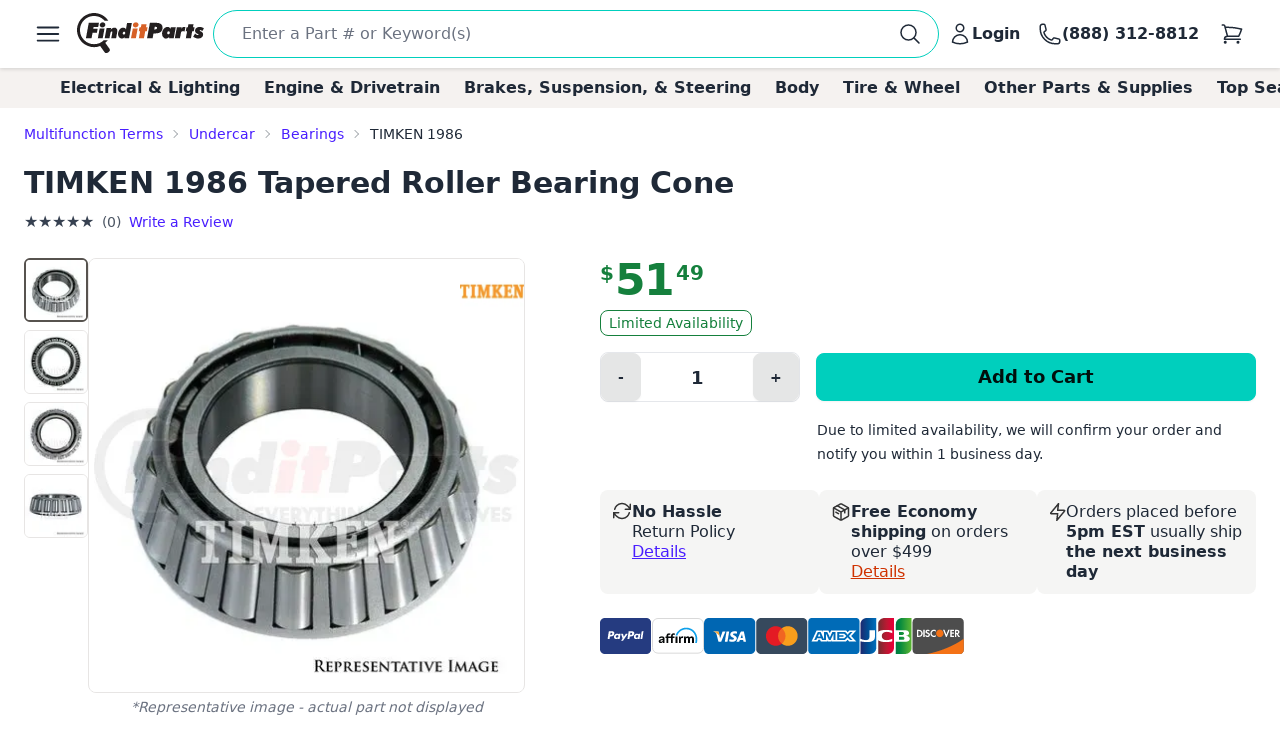

--- FILE ---
content_type: text/html; charset=utf-8
request_url: https://www.google.com/recaptcha/api2/anchor?ar=1&k=6LfdHNEmAAAAANXXmzMsAAylGl6hmzVyDN5DDVGs&co=aHR0cHM6Ly93d3cuZmluZGl0cGFydHMuY29tOjQ0Mw..&hl=en&v=PoyoqOPhxBO7pBk68S4YbpHZ&size=normal&anchor-ms=20000&execute-ms=30000&cb=ysmt82jtfsom
body_size: 49519
content:
<!DOCTYPE HTML><html dir="ltr" lang="en"><head><meta http-equiv="Content-Type" content="text/html; charset=UTF-8">
<meta http-equiv="X-UA-Compatible" content="IE=edge">
<title>reCAPTCHA</title>
<style type="text/css">
/* cyrillic-ext */
@font-face {
  font-family: 'Roboto';
  font-style: normal;
  font-weight: 400;
  font-stretch: 100%;
  src: url(//fonts.gstatic.com/s/roboto/v48/KFO7CnqEu92Fr1ME7kSn66aGLdTylUAMa3GUBHMdazTgWw.woff2) format('woff2');
  unicode-range: U+0460-052F, U+1C80-1C8A, U+20B4, U+2DE0-2DFF, U+A640-A69F, U+FE2E-FE2F;
}
/* cyrillic */
@font-face {
  font-family: 'Roboto';
  font-style: normal;
  font-weight: 400;
  font-stretch: 100%;
  src: url(//fonts.gstatic.com/s/roboto/v48/KFO7CnqEu92Fr1ME7kSn66aGLdTylUAMa3iUBHMdazTgWw.woff2) format('woff2');
  unicode-range: U+0301, U+0400-045F, U+0490-0491, U+04B0-04B1, U+2116;
}
/* greek-ext */
@font-face {
  font-family: 'Roboto';
  font-style: normal;
  font-weight: 400;
  font-stretch: 100%;
  src: url(//fonts.gstatic.com/s/roboto/v48/KFO7CnqEu92Fr1ME7kSn66aGLdTylUAMa3CUBHMdazTgWw.woff2) format('woff2');
  unicode-range: U+1F00-1FFF;
}
/* greek */
@font-face {
  font-family: 'Roboto';
  font-style: normal;
  font-weight: 400;
  font-stretch: 100%;
  src: url(//fonts.gstatic.com/s/roboto/v48/KFO7CnqEu92Fr1ME7kSn66aGLdTylUAMa3-UBHMdazTgWw.woff2) format('woff2');
  unicode-range: U+0370-0377, U+037A-037F, U+0384-038A, U+038C, U+038E-03A1, U+03A3-03FF;
}
/* math */
@font-face {
  font-family: 'Roboto';
  font-style: normal;
  font-weight: 400;
  font-stretch: 100%;
  src: url(//fonts.gstatic.com/s/roboto/v48/KFO7CnqEu92Fr1ME7kSn66aGLdTylUAMawCUBHMdazTgWw.woff2) format('woff2');
  unicode-range: U+0302-0303, U+0305, U+0307-0308, U+0310, U+0312, U+0315, U+031A, U+0326-0327, U+032C, U+032F-0330, U+0332-0333, U+0338, U+033A, U+0346, U+034D, U+0391-03A1, U+03A3-03A9, U+03B1-03C9, U+03D1, U+03D5-03D6, U+03F0-03F1, U+03F4-03F5, U+2016-2017, U+2034-2038, U+203C, U+2040, U+2043, U+2047, U+2050, U+2057, U+205F, U+2070-2071, U+2074-208E, U+2090-209C, U+20D0-20DC, U+20E1, U+20E5-20EF, U+2100-2112, U+2114-2115, U+2117-2121, U+2123-214F, U+2190, U+2192, U+2194-21AE, U+21B0-21E5, U+21F1-21F2, U+21F4-2211, U+2213-2214, U+2216-22FF, U+2308-230B, U+2310, U+2319, U+231C-2321, U+2336-237A, U+237C, U+2395, U+239B-23B7, U+23D0, U+23DC-23E1, U+2474-2475, U+25AF, U+25B3, U+25B7, U+25BD, U+25C1, U+25CA, U+25CC, U+25FB, U+266D-266F, U+27C0-27FF, U+2900-2AFF, U+2B0E-2B11, U+2B30-2B4C, U+2BFE, U+3030, U+FF5B, U+FF5D, U+1D400-1D7FF, U+1EE00-1EEFF;
}
/* symbols */
@font-face {
  font-family: 'Roboto';
  font-style: normal;
  font-weight: 400;
  font-stretch: 100%;
  src: url(//fonts.gstatic.com/s/roboto/v48/KFO7CnqEu92Fr1ME7kSn66aGLdTylUAMaxKUBHMdazTgWw.woff2) format('woff2');
  unicode-range: U+0001-000C, U+000E-001F, U+007F-009F, U+20DD-20E0, U+20E2-20E4, U+2150-218F, U+2190, U+2192, U+2194-2199, U+21AF, U+21E6-21F0, U+21F3, U+2218-2219, U+2299, U+22C4-22C6, U+2300-243F, U+2440-244A, U+2460-24FF, U+25A0-27BF, U+2800-28FF, U+2921-2922, U+2981, U+29BF, U+29EB, U+2B00-2BFF, U+4DC0-4DFF, U+FFF9-FFFB, U+10140-1018E, U+10190-1019C, U+101A0, U+101D0-101FD, U+102E0-102FB, U+10E60-10E7E, U+1D2C0-1D2D3, U+1D2E0-1D37F, U+1F000-1F0FF, U+1F100-1F1AD, U+1F1E6-1F1FF, U+1F30D-1F30F, U+1F315, U+1F31C, U+1F31E, U+1F320-1F32C, U+1F336, U+1F378, U+1F37D, U+1F382, U+1F393-1F39F, U+1F3A7-1F3A8, U+1F3AC-1F3AF, U+1F3C2, U+1F3C4-1F3C6, U+1F3CA-1F3CE, U+1F3D4-1F3E0, U+1F3ED, U+1F3F1-1F3F3, U+1F3F5-1F3F7, U+1F408, U+1F415, U+1F41F, U+1F426, U+1F43F, U+1F441-1F442, U+1F444, U+1F446-1F449, U+1F44C-1F44E, U+1F453, U+1F46A, U+1F47D, U+1F4A3, U+1F4B0, U+1F4B3, U+1F4B9, U+1F4BB, U+1F4BF, U+1F4C8-1F4CB, U+1F4D6, U+1F4DA, U+1F4DF, U+1F4E3-1F4E6, U+1F4EA-1F4ED, U+1F4F7, U+1F4F9-1F4FB, U+1F4FD-1F4FE, U+1F503, U+1F507-1F50B, U+1F50D, U+1F512-1F513, U+1F53E-1F54A, U+1F54F-1F5FA, U+1F610, U+1F650-1F67F, U+1F687, U+1F68D, U+1F691, U+1F694, U+1F698, U+1F6AD, U+1F6B2, U+1F6B9-1F6BA, U+1F6BC, U+1F6C6-1F6CF, U+1F6D3-1F6D7, U+1F6E0-1F6EA, U+1F6F0-1F6F3, U+1F6F7-1F6FC, U+1F700-1F7FF, U+1F800-1F80B, U+1F810-1F847, U+1F850-1F859, U+1F860-1F887, U+1F890-1F8AD, U+1F8B0-1F8BB, U+1F8C0-1F8C1, U+1F900-1F90B, U+1F93B, U+1F946, U+1F984, U+1F996, U+1F9E9, U+1FA00-1FA6F, U+1FA70-1FA7C, U+1FA80-1FA89, U+1FA8F-1FAC6, U+1FACE-1FADC, U+1FADF-1FAE9, U+1FAF0-1FAF8, U+1FB00-1FBFF;
}
/* vietnamese */
@font-face {
  font-family: 'Roboto';
  font-style: normal;
  font-weight: 400;
  font-stretch: 100%;
  src: url(//fonts.gstatic.com/s/roboto/v48/KFO7CnqEu92Fr1ME7kSn66aGLdTylUAMa3OUBHMdazTgWw.woff2) format('woff2');
  unicode-range: U+0102-0103, U+0110-0111, U+0128-0129, U+0168-0169, U+01A0-01A1, U+01AF-01B0, U+0300-0301, U+0303-0304, U+0308-0309, U+0323, U+0329, U+1EA0-1EF9, U+20AB;
}
/* latin-ext */
@font-face {
  font-family: 'Roboto';
  font-style: normal;
  font-weight: 400;
  font-stretch: 100%;
  src: url(//fonts.gstatic.com/s/roboto/v48/KFO7CnqEu92Fr1ME7kSn66aGLdTylUAMa3KUBHMdazTgWw.woff2) format('woff2');
  unicode-range: U+0100-02BA, U+02BD-02C5, U+02C7-02CC, U+02CE-02D7, U+02DD-02FF, U+0304, U+0308, U+0329, U+1D00-1DBF, U+1E00-1E9F, U+1EF2-1EFF, U+2020, U+20A0-20AB, U+20AD-20C0, U+2113, U+2C60-2C7F, U+A720-A7FF;
}
/* latin */
@font-face {
  font-family: 'Roboto';
  font-style: normal;
  font-weight: 400;
  font-stretch: 100%;
  src: url(//fonts.gstatic.com/s/roboto/v48/KFO7CnqEu92Fr1ME7kSn66aGLdTylUAMa3yUBHMdazQ.woff2) format('woff2');
  unicode-range: U+0000-00FF, U+0131, U+0152-0153, U+02BB-02BC, U+02C6, U+02DA, U+02DC, U+0304, U+0308, U+0329, U+2000-206F, U+20AC, U+2122, U+2191, U+2193, U+2212, U+2215, U+FEFF, U+FFFD;
}
/* cyrillic-ext */
@font-face {
  font-family: 'Roboto';
  font-style: normal;
  font-weight: 500;
  font-stretch: 100%;
  src: url(//fonts.gstatic.com/s/roboto/v48/KFO7CnqEu92Fr1ME7kSn66aGLdTylUAMa3GUBHMdazTgWw.woff2) format('woff2');
  unicode-range: U+0460-052F, U+1C80-1C8A, U+20B4, U+2DE0-2DFF, U+A640-A69F, U+FE2E-FE2F;
}
/* cyrillic */
@font-face {
  font-family: 'Roboto';
  font-style: normal;
  font-weight: 500;
  font-stretch: 100%;
  src: url(//fonts.gstatic.com/s/roboto/v48/KFO7CnqEu92Fr1ME7kSn66aGLdTylUAMa3iUBHMdazTgWw.woff2) format('woff2');
  unicode-range: U+0301, U+0400-045F, U+0490-0491, U+04B0-04B1, U+2116;
}
/* greek-ext */
@font-face {
  font-family: 'Roboto';
  font-style: normal;
  font-weight: 500;
  font-stretch: 100%;
  src: url(//fonts.gstatic.com/s/roboto/v48/KFO7CnqEu92Fr1ME7kSn66aGLdTylUAMa3CUBHMdazTgWw.woff2) format('woff2');
  unicode-range: U+1F00-1FFF;
}
/* greek */
@font-face {
  font-family: 'Roboto';
  font-style: normal;
  font-weight: 500;
  font-stretch: 100%;
  src: url(//fonts.gstatic.com/s/roboto/v48/KFO7CnqEu92Fr1ME7kSn66aGLdTylUAMa3-UBHMdazTgWw.woff2) format('woff2');
  unicode-range: U+0370-0377, U+037A-037F, U+0384-038A, U+038C, U+038E-03A1, U+03A3-03FF;
}
/* math */
@font-face {
  font-family: 'Roboto';
  font-style: normal;
  font-weight: 500;
  font-stretch: 100%;
  src: url(//fonts.gstatic.com/s/roboto/v48/KFO7CnqEu92Fr1ME7kSn66aGLdTylUAMawCUBHMdazTgWw.woff2) format('woff2');
  unicode-range: U+0302-0303, U+0305, U+0307-0308, U+0310, U+0312, U+0315, U+031A, U+0326-0327, U+032C, U+032F-0330, U+0332-0333, U+0338, U+033A, U+0346, U+034D, U+0391-03A1, U+03A3-03A9, U+03B1-03C9, U+03D1, U+03D5-03D6, U+03F0-03F1, U+03F4-03F5, U+2016-2017, U+2034-2038, U+203C, U+2040, U+2043, U+2047, U+2050, U+2057, U+205F, U+2070-2071, U+2074-208E, U+2090-209C, U+20D0-20DC, U+20E1, U+20E5-20EF, U+2100-2112, U+2114-2115, U+2117-2121, U+2123-214F, U+2190, U+2192, U+2194-21AE, U+21B0-21E5, U+21F1-21F2, U+21F4-2211, U+2213-2214, U+2216-22FF, U+2308-230B, U+2310, U+2319, U+231C-2321, U+2336-237A, U+237C, U+2395, U+239B-23B7, U+23D0, U+23DC-23E1, U+2474-2475, U+25AF, U+25B3, U+25B7, U+25BD, U+25C1, U+25CA, U+25CC, U+25FB, U+266D-266F, U+27C0-27FF, U+2900-2AFF, U+2B0E-2B11, U+2B30-2B4C, U+2BFE, U+3030, U+FF5B, U+FF5D, U+1D400-1D7FF, U+1EE00-1EEFF;
}
/* symbols */
@font-face {
  font-family: 'Roboto';
  font-style: normal;
  font-weight: 500;
  font-stretch: 100%;
  src: url(//fonts.gstatic.com/s/roboto/v48/KFO7CnqEu92Fr1ME7kSn66aGLdTylUAMaxKUBHMdazTgWw.woff2) format('woff2');
  unicode-range: U+0001-000C, U+000E-001F, U+007F-009F, U+20DD-20E0, U+20E2-20E4, U+2150-218F, U+2190, U+2192, U+2194-2199, U+21AF, U+21E6-21F0, U+21F3, U+2218-2219, U+2299, U+22C4-22C6, U+2300-243F, U+2440-244A, U+2460-24FF, U+25A0-27BF, U+2800-28FF, U+2921-2922, U+2981, U+29BF, U+29EB, U+2B00-2BFF, U+4DC0-4DFF, U+FFF9-FFFB, U+10140-1018E, U+10190-1019C, U+101A0, U+101D0-101FD, U+102E0-102FB, U+10E60-10E7E, U+1D2C0-1D2D3, U+1D2E0-1D37F, U+1F000-1F0FF, U+1F100-1F1AD, U+1F1E6-1F1FF, U+1F30D-1F30F, U+1F315, U+1F31C, U+1F31E, U+1F320-1F32C, U+1F336, U+1F378, U+1F37D, U+1F382, U+1F393-1F39F, U+1F3A7-1F3A8, U+1F3AC-1F3AF, U+1F3C2, U+1F3C4-1F3C6, U+1F3CA-1F3CE, U+1F3D4-1F3E0, U+1F3ED, U+1F3F1-1F3F3, U+1F3F5-1F3F7, U+1F408, U+1F415, U+1F41F, U+1F426, U+1F43F, U+1F441-1F442, U+1F444, U+1F446-1F449, U+1F44C-1F44E, U+1F453, U+1F46A, U+1F47D, U+1F4A3, U+1F4B0, U+1F4B3, U+1F4B9, U+1F4BB, U+1F4BF, U+1F4C8-1F4CB, U+1F4D6, U+1F4DA, U+1F4DF, U+1F4E3-1F4E6, U+1F4EA-1F4ED, U+1F4F7, U+1F4F9-1F4FB, U+1F4FD-1F4FE, U+1F503, U+1F507-1F50B, U+1F50D, U+1F512-1F513, U+1F53E-1F54A, U+1F54F-1F5FA, U+1F610, U+1F650-1F67F, U+1F687, U+1F68D, U+1F691, U+1F694, U+1F698, U+1F6AD, U+1F6B2, U+1F6B9-1F6BA, U+1F6BC, U+1F6C6-1F6CF, U+1F6D3-1F6D7, U+1F6E0-1F6EA, U+1F6F0-1F6F3, U+1F6F7-1F6FC, U+1F700-1F7FF, U+1F800-1F80B, U+1F810-1F847, U+1F850-1F859, U+1F860-1F887, U+1F890-1F8AD, U+1F8B0-1F8BB, U+1F8C0-1F8C1, U+1F900-1F90B, U+1F93B, U+1F946, U+1F984, U+1F996, U+1F9E9, U+1FA00-1FA6F, U+1FA70-1FA7C, U+1FA80-1FA89, U+1FA8F-1FAC6, U+1FACE-1FADC, U+1FADF-1FAE9, U+1FAF0-1FAF8, U+1FB00-1FBFF;
}
/* vietnamese */
@font-face {
  font-family: 'Roboto';
  font-style: normal;
  font-weight: 500;
  font-stretch: 100%;
  src: url(//fonts.gstatic.com/s/roboto/v48/KFO7CnqEu92Fr1ME7kSn66aGLdTylUAMa3OUBHMdazTgWw.woff2) format('woff2');
  unicode-range: U+0102-0103, U+0110-0111, U+0128-0129, U+0168-0169, U+01A0-01A1, U+01AF-01B0, U+0300-0301, U+0303-0304, U+0308-0309, U+0323, U+0329, U+1EA0-1EF9, U+20AB;
}
/* latin-ext */
@font-face {
  font-family: 'Roboto';
  font-style: normal;
  font-weight: 500;
  font-stretch: 100%;
  src: url(//fonts.gstatic.com/s/roboto/v48/KFO7CnqEu92Fr1ME7kSn66aGLdTylUAMa3KUBHMdazTgWw.woff2) format('woff2');
  unicode-range: U+0100-02BA, U+02BD-02C5, U+02C7-02CC, U+02CE-02D7, U+02DD-02FF, U+0304, U+0308, U+0329, U+1D00-1DBF, U+1E00-1E9F, U+1EF2-1EFF, U+2020, U+20A0-20AB, U+20AD-20C0, U+2113, U+2C60-2C7F, U+A720-A7FF;
}
/* latin */
@font-face {
  font-family: 'Roboto';
  font-style: normal;
  font-weight: 500;
  font-stretch: 100%;
  src: url(//fonts.gstatic.com/s/roboto/v48/KFO7CnqEu92Fr1ME7kSn66aGLdTylUAMa3yUBHMdazQ.woff2) format('woff2');
  unicode-range: U+0000-00FF, U+0131, U+0152-0153, U+02BB-02BC, U+02C6, U+02DA, U+02DC, U+0304, U+0308, U+0329, U+2000-206F, U+20AC, U+2122, U+2191, U+2193, U+2212, U+2215, U+FEFF, U+FFFD;
}
/* cyrillic-ext */
@font-face {
  font-family: 'Roboto';
  font-style: normal;
  font-weight: 900;
  font-stretch: 100%;
  src: url(//fonts.gstatic.com/s/roboto/v48/KFO7CnqEu92Fr1ME7kSn66aGLdTylUAMa3GUBHMdazTgWw.woff2) format('woff2');
  unicode-range: U+0460-052F, U+1C80-1C8A, U+20B4, U+2DE0-2DFF, U+A640-A69F, U+FE2E-FE2F;
}
/* cyrillic */
@font-face {
  font-family: 'Roboto';
  font-style: normal;
  font-weight: 900;
  font-stretch: 100%;
  src: url(//fonts.gstatic.com/s/roboto/v48/KFO7CnqEu92Fr1ME7kSn66aGLdTylUAMa3iUBHMdazTgWw.woff2) format('woff2');
  unicode-range: U+0301, U+0400-045F, U+0490-0491, U+04B0-04B1, U+2116;
}
/* greek-ext */
@font-face {
  font-family: 'Roboto';
  font-style: normal;
  font-weight: 900;
  font-stretch: 100%;
  src: url(//fonts.gstatic.com/s/roboto/v48/KFO7CnqEu92Fr1ME7kSn66aGLdTylUAMa3CUBHMdazTgWw.woff2) format('woff2');
  unicode-range: U+1F00-1FFF;
}
/* greek */
@font-face {
  font-family: 'Roboto';
  font-style: normal;
  font-weight: 900;
  font-stretch: 100%;
  src: url(//fonts.gstatic.com/s/roboto/v48/KFO7CnqEu92Fr1ME7kSn66aGLdTylUAMa3-UBHMdazTgWw.woff2) format('woff2');
  unicode-range: U+0370-0377, U+037A-037F, U+0384-038A, U+038C, U+038E-03A1, U+03A3-03FF;
}
/* math */
@font-face {
  font-family: 'Roboto';
  font-style: normal;
  font-weight: 900;
  font-stretch: 100%;
  src: url(//fonts.gstatic.com/s/roboto/v48/KFO7CnqEu92Fr1ME7kSn66aGLdTylUAMawCUBHMdazTgWw.woff2) format('woff2');
  unicode-range: U+0302-0303, U+0305, U+0307-0308, U+0310, U+0312, U+0315, U+031A, U+0326-0327, U+032C, U+032F-0330, U+0332-0333, U+0338, U+033A, U+0346, U+034D, U+0391-03A1, U+03A3-03A9, U+03B1-03C9, U+03D1, U+03D5-03D6, U+03F0-03F1, U+03F4-03F5, U+2016-2017, U+2034-2038, U+203C, U+2040, U+2043, U+2047, U+2050, U+2057, U+205F, U+2070-2071, U+2074-208E, U+2090-209C, U+20D0-20DC, U+20E1, U+20E5-20EF, U+2100-2112, U+2114-2115, U+2117-2121, U+2123-214F, U+2190, U+2192, U+2194-21AE, U+21B0-21E5, U+21F1-21F2, U+21F4-2211, U+2213-2214, U+2216-22FF, U+2308-230B, U+2310, U+2319, U+231C-2321, U+2336-237A, U+237C, U+2395, U+239B-23B7, U+23D0, U+23DC-23E1, U+2474-2475, U+25AF, U+25B3, U+25B7, U+25BD, U+25C1, U+25CA, U+25CC, U+25FB, U+266D-266F, U+27C0-27FF, U+2900-2AFF, U+2B0E-2B11, U+2B30-2B4C, U+2BFE, U+3030, U+FF5B, U+FF5D, U+1D400-1D7FF, U+1EE00-1EEFF;
}
/* symbols */
@font-face {
  font-family: 'Roboto';
  font-style: normal;
  font-weight: 900;
  font-stretch: 100%;
  src: url(//fonts.gstatic.com/s/roboto/v48/KFO7CnqEu92Fr1ME7kSn66aGLdTylUAMaxKUBHMdazTgWw.woff2) format('woff2');
  unicode-range: U+0001-000C, U+000E-001F, U+007F-009F, U+20DD-20E0, U+20E2-20E4, U+2150-218F, U+2190, U+2192, U+2194-2199, U+21AF, U+21E6-21F0, U+21F3, U+2218-2219, U+2299, U+22C4-22C6, U+2300-243F, U+2440-244A, U+2460-24FF, U+25A0-27BF, U+2800-28FF, U+2921-2922, U+2981, U+29BF, U+29EB, U+2B00-2BFF, U+4DC0-4DFF, U+FFF9-FFFB, U+10140-1018E, U+10190-1019C, U+101A0, U+101D0-101FD, U+102E0-102FB, U+10E60-10E7E, U+1D2C0-1D2D3, U+1D2E0-1D37F, U+1F000-1F0FF, U+1F100-1F1AD, U+1F1E6-1F1FF, U+1F30D-1F30F, U+1F315, U+1F31C, U+1F31E, U+1F320-1F32C, U+1F336, U+1F378, U+1F37D, U+1F382, U+1F393-1F39F, U+1F3A7-1F3A8, U+1F3AC-1F3AF, U+1F3C2, U+1F3C4-1F3C6, U+1F3CA-1F3CE, U+1F3D4-1F3E0, U+1F3ED, U+1F3F1-1F3F3, U+1F3F5-1F3F7, U+1F408, U+1F415, U+1F41F, U+1F426, U+1F43F, U+1F441-1F442, U+1F444, U+1F446-1F449, U+1F44C-1F44E, U+1F453, U+1F46A, U+1F47D, U+1F4A3, U+1F4B0, U+1F4B3, U+1F4B9, U+1F4BB, U+1F4BF, U+1F4C8-1F4CB, U+1F4D6, U+1F4DA, U+1F4DF, U+1F4E3-1F4E6, U+1F4EA-1F4ED, U+1F4F7, U+1F4F9-1F4FB, U+1F4FD-1F4FE, U+1F503, U+1F507-1F50B, U+1F50D, U+1F512-1F513, U+1F53E-1F54A, U+1F54F-1F5FA, U+1F610, U+1F650-1F67F, U+1F687, U+1F68D, U+1F691, U+1F694, U+1F698, U+1F6AD, U+1F6B2, U+1F6B9-1F6BA, U+1F6BC, U+1F6C6-1F6CF, U+1F6D3-1F6D7, U+1F6E0-1F6EA, U+1F6F0-1F6F3, U+1F6F7-1F6FC, U+1F700-1F7FF, U+1F800-1F80B, U+1F810-1F847, U+1F850-1F859, U+1F860-1F887, U+1F890-1F8AD, U+1F8B0-1F8BB, U+1F8C0-1F8C1, U+1F900-1F90B, U+1F93B, U+1F946, U+1F984, U+1F996, U+1F9E9, U+1FA00-1FA6F, U+1FA70-1FA7C, U+1FA80-1FA89, U+1FA8F-1FAC6, U+1FACE-1FADC, U+1FADF-1FAE9, U+1FAF0-1FAF8, U+1FB00-1FBFF;
}
/* vietnamese */
@font-face {
  font-family: 'Roboto';
  font-style: normal;
  font-weight: 900;
  font-stretch: 100%;
  src: url(//fonts.gstatic.com/s/roboto/v48/KFO7CnqEu92Fr1ME7kSn66aGLdTylUAMa3OUBHMdazTgWw.woff2) format('woff2');
  unicode-range: U+0102-0103, U+0110-0111, U+0128-0129, U+0168-0169, U+01A0-01A1, U+01AF-01B0, U+0300-0301, U+0303-0304, U+0308-0309, U+0323, U+0329, U+1EA0-1EF9, U+20AB;
}
/* latin-ext */
@font-face {
  font-family: 'Roboto';
  font-style: normal;
  font-weight: 900;
  font-stretch: 100%;
  src: url(//fonts.gstatic.com/s/roboto/v48/KFO7CnqEu92Fr1ME7kSn66aGLdTylUAMa3KUBHMdazTgWw.woff2) format('woff2');
  unicode-range: U+0100-02BA, U+02BD-02C5, U+02C7-02CC, U+02CE-02D7, U+02DD-02FF, U+0304, U+0308, U+0329, U+1D00-1DBF, U+1E00-1E9F, U+1EF2-1EFF, U+2020, U+20A0-20AB, U+20AD-20C0, U+2113, U+2C60-2C7F, U+A720-A7FF;
}
/* latin */
@font-face {
  font-family: 'Roboto';
  font-style: normal;
  font-weight: 900;
  font-stretch: 100%;
  src: url(//fonts.gstatic.com/s/roboto/v48/KFO7CnqEu92Fr1ME7kSn66aGLdTylUAMa3yUBHMdazQ.woff2) format('woff2');
  unicode-range: U+0000-00FF, U+0131, U+0152-0153, U+02BB-02BC, U+02C6, U+02DA, U+02DC, U+0304, U+0308, U+0329, U+2000-206F, U+20AC, U+2122, U+2191, U+2193, U+2212, U+2215, U+FEFF, U+FFFD;
}

</style>
<link rel="stylesheet" type="text/css" href="https://www.gstatic.com/recaptcha/releases/PoyoqOPhxBO7pBk68S4YbpHZ/styles__ltr.css">
<script nonce="S9TfhCoW0kgtaj57_R_OJg" type="text/javascript">window['__recaptcha_api'] = 'https://www.google.com/recaptcha/api2/';</script>
<script type="text/javascript" src="https://www.gstatic.com/recaptcha/releases/PoyoqOPhxBO7pBk68S4YbpHZ/recaptcha__en.js" nonce="S9TfhCoW0kgtaj57_R_OJg">
      
    </script></head>
<body><div id="rc-anchor-alert" class="rc-anchor-alert"></div>
<input type="hidden" id="recaptcha-token" value="[base64]">
<script type="text/javascript" nonce="S9TfhCoW0kgtaj57_R_OJg">
      recaptcha.anchor.Main.init("[\x22ainput\x22,[\x22bgdata\x22,\x22\x22,\[base64]/[base64]/[base64]/bmV3IHJbeF0oY1swXSk6RT09Mj9uZXcgclt4XShjWzBdLGNbMV0pOkU9PTM/bmV3IHJbeF0oY1swXSxjWzFdLGNbMl0pOkU9PTQ/[base64]/[base64]/[base64]/[base64]/[base64]/[base64]/[base64]/[base64]\x22,\[base64]\x22,\x22wrTCszzDijhrCsKsw7HDqMK6wrJ3PjjDvwrDpMKFwpRJwo4lw6Vjwq8iwpsSUhDCtQ5bZjctCsKKTEfDgsO3KUHCm3MbCE5yw441wqDCoiEiwqIUEQXCtTVhw4vDkzVmw4/DvVHDjyY8PsOnw63DrGU/[base64]/CnsKcw7LCscKfMMKTax5uwrlNwqg6w61LwrUfQcK5Ix03BBplaMOhL0bCgsK3w7pdwrfDiA56w4gWwo0TwpNobHJPGUEpIcOJbBPCsFPDn8OeVUdxwrPDmcOGw58FwrjDrV8bQTANw7/Cn8KVPsOkPsKuw7h5Q3zCjg3Cllddwqx6DcKyw47DvsKjO8KnSkfDmcOOScO7NMKBFWnCscOvw6jCqxbDqQVDwogoasKOwpAAw6HCnMOpCRDCvMOgwoEBPTZEw6EBZg1Aw7JldcOXwq3Dm8Osa2slCg7DpsKqw5nDhFDCicOeWsKjKH/DvMKfM1DCuDVmJSVTb8KTwr/[base64]/EMKhRG5Ww5PDvzQFKsKMwpkAwqBAw4xuGw0hbsKPw6ZZAz18w5p0w57Dmn4KbMO2dSAaJHzCo13DvDN7wqlhw4bDicOsP8KIaU1AesOCPMO8wrY5wqN/Ej7DsDlxHcKfUG7CtArDucOnwpUlUsK9aMO9wptGwpl8w7bDrBVZw4gpwpB3U8OqF2Exw4LCmcK5MhjDgcO9w4p4wpVAwpwRUnfDiXzDr3PDlwsHLRt1acKXNMKcw6cMMxXDrMKhw7DCoMKpLw3DpR/CssODLcO5PQjCqsKMw6Mww4wSwpPDtlIUwrnCtxvClcK9wqhsMTFXw7ICwpjDi8OjUjbDpQPDqsO1YMKeSWVowoLDlgTCqzArScO8w49+fcKkXFRMw5o5VsOfVsOuVsOYDWMUwqERwoHDqcOmworDqMOIwpVsw5XDhcKpRcO8ScOvc37ClF/DolvCkV56woLDpMORw4wbw7LDucKHAMOmwrZcw67CvMKHw5vDv8KqwpTDlGTCgXfDg1dHNMKsJ8OyTyZSwqZ5woBPwo/DgMOCX2XDrAZNPMK3NjnCmAAEDMOswpbCgMO4wo/Cq8KGFXXDnsKJw7kww7jCgHXDggkbwoXDin9nwqHCqMO2WsKWw4jDjcOHJHAxwqfCsHgJZ8O1wrs0bsO8w5glXV9fBMOye8OtV0LDkS1Pwqtpw5/Dp8KVwqQrWsO5w6/ClsKWwoLDvjTDsG1awqPCosOLwrbDrsOgZsKBwpsrLn1lYsOcw5jDrT8UIVLCkcOMc0Bxw7/[base64]/CrmljHSLDpMKDw6EgJMKdw5LDrsOFe8OGwrQqbj/Ci2TDvxpUw7LCpHNaf8KoPEbDmyppw5hXVsKTM8KON8KnZWgpwpgNwqBdw4EPw5xGw7/DgyE2XU4XBMK8w4hePMOWwo7DucOVN8K7w4jDilJiM8OAQMK1dX7CpxlWwqFrw4/CkmJ5TRlhw6zCt1IzwphNMcO5BcOfHQsvPxJ1wpLCn1JBwqPCtRjCvUPDq8KIeFPCuH1zMcOvw7Vew74MJMO/OXYqY8OdVsKuw7l/w5kVOCJ2WcOQw43CtsOFHMKyAzfCicKdL8K+woLDgMONw7QuwoTDmMOUwqxkHBQUwpfDpMOVaF7DjMO4YsODwrEOXsODbmF8SQ3Dr8K5f8KPwr/Cs8O0bl3Cng/DrVvCkSNsS8OGIcORwrLDqsORwpdswo9uXzdOGMOKwrcfP8OceSbCrcKVWmfDvRwfUUZfLFPCuMKswqsiCD/CssKNZmbDrS7CgcKCw7ckKsOLwrjCpsOQXsO9EwbDucOJw4dXwrPCm8K1w7zDqHDCpFERw78DwqMXw6vChcOCwp3DncOtFcK+a8OQwqhFwpDDgMOxwoNfw6LCuzx5PcKcDMOLalLCrMOmEGXCscObw4gvw7Jiw4wxL8OCasKKw4Elw63Cl3/[base64]/w6XCocKBwpxca8KjWcKXw7bDtTnChcKWwoE0NxcgT0nCq8KBTkQ1AMKBR3XCt8OAwrrCsTcUw5LDp3rCj0HDnjMVNcKowofCs3NRwqHDlytewrbDoGPCssKgfmQdwqbDu8KTw4/[base64]/dC81w6/DkGjDhcK/bsO9w40QdcOVQcOHw7J6w5UcwrjCgMORdA7DoiTCtz8KwozCtk/Cr8OjQcOGwrc3RsKyACV/w45PSsOCN2MTeVsYwoDCi8O/[base64]/[base64]/ClcKpwr8lwpk1ek1qIg5Jw5lfwo/Ch1MNb8KLw5DCsioMAgTDuSxOCMKvXsONVxnDsMOawoI0FcKQLAFew6gbw7/DmsOMTxPCn0zCh8KrOmICw5zCtMKEwpHCv8KxwqfCvV0ZwrbCmTXCmsOMFFRybwoAwoTCtsOAw6jCjcOBw4dxfl1lCBhVwoXCr0PCtXbCgMOmwojDnsKBcSvDvmvChsKXw53DtcKBw4I9LRjCmR8tMRbCisOfQk7CtlDCvsO/wrLCh0k5cRdpw6PDn17CohENHXN/w7zDnhlhSxQ4D8KOdMOTLj3DvMK8YMOew6kYRmtbwpvCvMOXB8KaGwInH8OKw7DCsRDCvUgVw6bDmMOcwrnCqcK4wpvCtsKYwosYw7PCrcKiMsKkwo3CnQlDwqggS1nCosKWw5PDtMKEBMOjfFHDuMOjQhXDvl/DksKdw79pVcKfw4LDl0/CmcKEWAhdGsKSfsO0wq/DhcO/wroLw6nDi28bw4TDqsKkw5p/OMOieMKYanLCtcOTH8K6wrpZPEA/[base64]/w7TChTA5V8OPGsOSw7lswqsOcgrDusO8wpnDryQZw4zCn0wUw4bDjU0+w7jDiUEJwoRkLwLCm2rCncOAwpfCv8Kawqh5w4LCh8KPewHDpMOYdMK3w4lgwql/[base64]/DmsOtCjUlcl3CsHV6wpHCmhLCtMOfEsORDcO/cmdLOcKowpXCl8Oaw6MPdMOcQcKXYcOXcMKTwrAcwrkKw7HCqlMLwobDrWVQwrDCjhsxw6/DkEAib3dQYMKuw5k9I8KSOsKtTMKFGsOcRzIhwpJ5VyPDrcOkw7PDhHzCqw8YwrhDbsOxMMKWw7fDrzJjAMO3w5DClmJOw5PCssK1wqAqw6nDlsOCMi3DicO7bSV/wqjCucK+wokkw459wo7Dgz53w57DlkUnwr/CpcKPFcOCwoYnBcOjwpVWw6Yhw7zDk8O3w5VKAMOTw7rChMKLw5EvwqTDtMOdwp/DjHvCmmA9GUbCmHVyeW1XPcOKIsOEw7I3w4BkwpzDu0gfw5lQw43DtDLCs8OPwqPDu8OhUcOvw75Gw7c/PWw6LMKkwpFDw5LCp8O1w63Cg1DDiMKkNRgcEcKdAhIYQkoWCj3DnhJOwqbCm15UGsK3EsOWwpzCkFPCo08zwoksV8OQCC5Vwo1+E3rDucKow5dvwotYenjDsnIRacKHw4E/GcOFEBHDr8O9wrvCt3nDp8OYw4QPw71RA8O8d8KwwpfDvcKRTEHCmcOGw7HDlMKRDDzCg2zDlRMEwrAhwqbCqcOUSXHCiQDCt8OxdBjChsOvw5dSccOfwosEw6MIRRIHfcONGD/DrcOXw5p4w6/Cl8Kzw5Q5IgfDrE3CoTZvw7s3wqYjNRkVw5RQZTjCgQ0Ww5TDkcKQUjQIwo5lw48MwrHDmiXCrTjCpcOFw7nDmMKBJyFcdsKtwpnDrSbCvwg0I8KWO8OIw5YGJMK+woPDlcKCwpjDs8OzPgdDOBXCkgTCusOwwrrDli5Jw63Dk8OIXmrDncKdBMOMZsO2wp/[base64]/DiMKzGsKGw5/Dk8OQazExGHjDiMO/w4Mow5prwqHDumTDm8OQwqYhwrDCkinCkMObKRwEFFXDrsODaQAWw5nDrDDCnsOqwrpECUAuwoISB8KETsOWw4MJwqs6NMOjw7/ChcOLXcKawolvPwLDjGkHM8OBfgPClnsgwpDCpEklw5VfN8K9ZGbChzfDocO8YmrCpQ4lw4YJScKTIcKIXU0NZ1TCp0/CnsOJTHTCgm7DpXl+NMKmw40Qw6PDi8KLaA55BXAzRMO/w4zDkMOtwp3DtnpFw7F1Z0jDicKRJVXCmsKzwotNc8OiwprCoEMoGcO7RV7CsnnDhsKDfjoRw65CWEPDjC4yw5rCsQjCi21hw75UwqvDtXUCVMOsTcOmw5Z0w51Ow5Rswp3DvsKmwpPCtSDDs8OyWgnDncOBTsOpNW/DjT9yw4gQLcOdw6bChsOlwqw5wosHw40kUxzCtTvCiiodw5fCmcOPZcOBFnIYwqsLw6bChsK1wrDChMKAw77Ct8Kwwpt4w6hsGW8LwqU2dcOnw4TDrQJFFhMQV8Ohwq/Cg8OzAkXCp0PDoFFmGsKpwrDDmsOdwo/DvHI+wpXDtcOKMcKpw7ARdALDh8OWRipEwq7DrCzDrh5MwoZrW0FCVVfDm2PCi8O9FQvDlMKcwoElScO9wovCh8OQw5/CisK/wpLCh07DglHDn8OEXUXDr8OvCATDmsO1wqLCrn/DpcKTAS/ClsKvfcKWwqTDkwrDlCxfw6kPD3/CnMOZOcO9dcK1dcKlSsKpwq9xX1TCjyrDmcKbNcKyw7jCkSrCtmUtw6HCscKPwrrCocKQYTLCmcOgw4sqLCPDh8KIHlpMYFHCg8OMVRUVNcKkYsK0MMOewrnCgcKTccOgRMOMwrwKCV7Cp8OZwr/[base64]/[base64]/w7fDqcK5E8OKLsOMHiLCncOeKApuwo46dMKkF8OdwqTCgRA7NWLDizIDw61zwpENbAFoAMKCX8OZwp8sw6hzw6dwVcOUwq1rw7UxSMKdBcOAwowhw6/[base64]/[base64]/[base64]/DiMKrwqvCrMK9B8KZGmHCsMKhwqQkCkIvNcOBJ2nCk8KfwpfCnMOrTsK5wr/Djn/Ck8K7wq3DrRRzw4TDmcO4HsO2KcKVUUR8S8KxYScsdQDDpjZrwqp0fFt2FsKLw7LChS/[base64]/woo7w6jDm8KbcMKgRsKGaj3Di8KJw54oBEfCn8OjHnLDuB3DqnTCv08gcz3CiyjDh2d/D2RVFMOtRMOFw7B2GS/CiwBABcKebj98wos4w6vDqMKMMcK7wr7CgsKPw71gw4BvIcK6A3jDssKGZcOpw4fDjT3CjcOgwpo4QMKsHyTDkMKyKGohO8OUw4jCvxjDu8O2Em8YwrnDmTXChcO8w7rCuMO+f1fCkMK1w6DCmHLDvnYew7vCtcKHwoglw58ywo/Cp8KtwpTDmHXDv8K/[base64]/Dj8KzEi/DkGpTUQghVcOgw6lLwoLDjEbDhMOQE8OTUMO6RRJdwoJAawBYQll7wpotw6DDssKNOsKKwqTDpW3CrcKFDcO+w5QEw48iw6gGWkFsRA7DojtObMKqwq1wezPDhsOPZUdKw5FmTsOEMMOZdgkCw7RmNcOqw4vCmcK/VzrCpcO6IEQVw7QsegNQQ8KewqjCtGR/L8Oew5zDtsKAwoPDlhbCl8Odw7PDocO/[base64]/[base64]/DvcKsHkkjTxIncsKLC8KQcnEnUlPDscKYS8KBHhxZZgQPWCMZwrbDjiJdCsKtwozCtijCjQxJw6k/woEsR0cuw67Cr1zCs3TCg8O+w7lkwpc0VsOcwqojw6DCtMOwMhPCiMOZdMKLD8Olw5bDmcOhw6/CgRnDqW4QHxbDkjp6GnbCmcOHw5U3wo3Do8K+worCnBM7wrULC1/DuzkSwpfDvCfCkUBgwrLDo1rDmCXCi8Kxw6MjJcOlNsKXw7LDgsKXb0Akw5rDmcOeAzkxK8OyRRDDjjwuw5fDiXNffcOtwohcVhrCkn4tw73DrcOIw5MnwpxRwojDl8OtwqEOL2fCslhKw4t1w5LCgMORcsKRw4zDnMK4LzxAw4QANMK/B1DDk1Z3bXHDrcK8SGXDncKmw6DDoBdfwpTCjcOqwpQ/wprCscO5w5jCmsKDGcOwUnZHVsOCwpUOWVTCksO4wrHCn0vDvcOYw6TCrsKOcGJ5STbChRXCtsKCLSbDpxjDpwnDsMOCw6h8w5tQw6fCrsOpwp7CvsKwIVLCssKMwo5pEh1qwqB9O8OTD8KnHsOawqR8wrnDvsO5w5xACMK/[base64]/DrW/Cog/CqVvDscOCHRYHw6LCvC7Dm18ucTDCncO5GMOzw6XDrcKiesOJwq7Dh8K1wooQa2sUFxc6cCkIw7XDq8KKwq3DnmIDWi4lw5PCvThbDsOrDBk/[base64]/CgMKWCcKgw4Azw41NVMKgZDQAw5PCggzDk8OWw4oNdkQrZGvCg2DCkwI9wqLDsTjCiMOPHWTChMKSWmvCjMKBBGdIw6TCpMOWwq3DvcKlL1AFTMKmw4ZNaEx8wqUTK8KedcKWw45fVsKUczAJW8KgOsK6wp/[base64]/Cixp7PsOIw7IZeMO7woPCrcOoHsKyRwrClcO/LyLCuMK/A8KQw4fCkV/CkMKRwoPDgFTColPDuArDk2wiw6oLw4EZasO/wqc1Sw54wpDDly3DtMOoesK+BW3DusKgw7DDpkoCwqQKeMOzw6low6pVNsKya8O2wolhAW0YZ8O6w5pFfMKgw7HCjMOnJsKRMcOPwpvCkU4kIA8Jw7VuX0TCnQTDh2gQwrDDu0BKVMO2w7LDscOHwrJXw5rCjU9xHsKhfsKAwr5gw4TDoMKZwoLCpsKkwqTCl8Kxai/CsjN9R8K/[base64]/[base64]/KCosw7xtwprDjRDDnG04w6TCnMOSTAEkCcOywoHCjVYMw7dETsOewozDhcKwwqbCn1nClEBEZF4lWcKQX8KEbMKTVcKQwqc/wqBbw45Ve8Kaw5MMFsOMdH5JA8O/[base64]/w7XCmWwPQsO+AsKbQzvDg25kCcORw71bwo7CtAFQwoZxwrs4RcKswpVywpHDocKrw7wjEU7CpQrCi8O1ZxHDrcOYPE/[base64]/OcKQecOFNG5ow5/DrT/CuH3ChnHDsT3DkDDDm18vShvCjk3DnmpESsKpwocFwoYzwqQ8wpBCw7FEZ8K8BA3DikJZLcKYw78GWwtiwo5INcK0w74yw5TCqcOGwoNIScOlwq4EM8KtwrvDt8Kkw4LCri9NwrzCljAaJ8KeM8KzacKPw49YwrJ/[base64]/w7LCsMKxdUE+VMOpHTbCrWXDkiJvwrbCn8KlwqnDnBLDocKXBT/DrsKtwqXDqcO0Sy3CpAXChV85wp/DiMKzBsKuXMKJw6NEwpLCk8KywolVw4/CocKnwqfClHjDrhIIRMOsw541KkjDk8KIw4HCicK3wqTCl2TDssOHw6LCtFTDo8KMw6PDpMKkw4suSh1jA8OtwoQxwqpiBsOIDRQmecKkWGPDo8KccsKWw5DDh3jCvhckHW5EwqTDiAo8WlLDtsK1MCHDiMOMw5Z1C1LCpSPCjsOOw5cAw7rCssO/STzDr8OGw5ENdcKxwpbDqcKYNQU+c3TDhFE/wpxOfMKdKcOtwoYMwrUEw77CiMOWFcKbw5RBwqTCscOBwroOw4XCpW3Dl8OpKWJuw6vCjXMnDsKfZsOOwqTCiMOsw77CskfChcKHeU4dw4fDonnCmnzDqFjDg8K7wpUBwo7CgsO1wo1wZRBvVcO8aGNVwpTCgyNcRz5XZMOEWMOYwpHDkTE7wp/CqSJew6HChcO9wq92w7fDq1TDnC3CvcKlc8KiE8O9w4w/wrJVwqPCpcO5RXoyby3CgMOfw64Hw7/DsRkzw5wmbMKQwq/[base64]/w7w/w4/CqsOUw54sf8ORDQLCksOqwoVAwqHCnVfDisOIwqF7C2lVwpPDgMKaw4JHKGpUw6vCrXHCocK3XsOVw6XCsXNYwpR8w5A5wqTCvsKew5REdXLDtDzDsivCnMKNbMKwwq48w4bDp8O/CgTCi2PCr2HCsXzCocOocsOtbsKzW03DuMKHw5fCjMKKSMO1wqbCpsO/f8K0NMKFC8O0w5lleMOIMcO0w47CtsKFw6cvwqtdwpE/[base64]/DgsOtw6sDw49YXHDDpsO0wr8jw5d8TcO2w7rCusOqwqrCtgBiwrXCrMKxGMOswr/DtcOww5Zdwo3CgMKUwrZBwrPCn8OFwqBpwpvDrDEVwqrCucOSw7N7w4BWw7M4JsK0SyrDiS3Dj8KHwpdEwr7Dj8ORfV/CmMKUwrfDlmdlO8OAw7pvwrLDrMKEf8KsBRHCsy/Cvi7DrnoNN8KhVy7CqMKJwqFuwrQYT8KBwozCgzXCtsODBV/DoGgKGMKZcMKQPlLCih/CsGfDu1dyT8K6wrPDtTBgNGFfejNiek1Lw5JjLifDsXbDv8KFw53ClHgeR1DDhSE4BlfClsOnw44FR8KVSVY/wpBtflRRw4TDpMOHw43CgyEhwptQYm1Fwp1Gw4nDmyQPw5gUC8O8wonDp8Ouw6AWwqpsasKbwoDDgcKNA8OvwqjDnXfDqQ7CocOgw4zDnlMYbCxCwq7CjXjCtMKpUCfCkD5lw4DDkz7CsiEmw4JpwrTDv8OAw4Vmw4jCq1LDtMKgwoBhDw0Xw6o2FsKdwq/[base64]/Cv8KQXcO5CmFMOcKgajl2wos0wqMqw6BIw48xw7VGQsOcwqN7w5TDnsOTwpoEwo3Do0oodsK7NcOhDsKPw4jDmwY0U8KyDcKAHFLClkPDkX/CrVw+NHDDqgA5wo/CigDCoi8OA8OPw4LDt8Ogw5DCoxp8AcOkETo1w4lBw6vDuxDCrsOqw7Vsw4LCjcONXsOxU8KMTcK4RMOMwroWc8ObFkkiVMOcw7DCrcK5wp/DvMKGw7vCt8KDAmV9f0TCpcOtTDNKdQcfSDZew4/CgcKLAAzClMOBLGHClWlTwrU0w7LCsMKnw5t9HsKlwpsyXzzCucO7w5NDDRXDnj5dw7nCisOVw4/CiDDDsVXDnMKDwrE4w5M4bjZuw6vCoifDssKzw6Jqw6LCo8OQaMOvwrNQwoxUwqXDrV/DlcOLKlTDnMOTw4DDtcOmQMKOw4VOwrUcTXA7PzNXGyfDrVpnwqsCw4rDksOiw6PDosO+N8OmwrpRcsKOZ8Olw4rClk9IMTTCvSfDlgbCg8Oiw5zDpsOLw4pkw65QJinCthDDpVPChjnDr8Kcw4R9FMOpwpZgfcOSB8OtAMOZw77CvMK4wp18wqxKwobDtDYrwpUcwp/DlyZhecOoRMOMw7zDkcOPdDcRwpLDqyJleBVnHSHDosK1WMK/cSA2BsOMXcKewo3DlMOVw5PDh8K3TUPCvsOnYsOFw6fDmMOuW0bCq0Y0w53DscKBWybCscOuwoTCnlnChcOiUMOYWcOrScK4wp3CmsO5OMOqw5Ehw61FK8Kww7tNwq8dO1dvw6ZXw6DDvMOtwppJwq/CrMOJwp5/[base64]/DoXPDp8Oxw4A2wpxcw7RCH8OGwpdWMsKlwoMddzoAw7HDkcO7PcOSZSIKwr5tRMKTw6p2I0lDw5jDg8OPw5sMU3vCpsOIAsOBwrfCsMKjw53DlBXChsK2AiTDnl/CpG/DgxtWGcKowofCiTvCvGc1aiDDlwAdw6fDo8OjIWMdw7Nyw4wwwpbDsMKKw6wtwptxwrbDiMOhfsOXBMKHZMOvw6DCoMKowrNiZsOoGUpgw4nCt8KmUkBkIVt1f3dvw6LDl2UDBgkuXXrDkxbDvgjCk1lBwqrDhRsow4/CqQPCtsOGw7Y6aRIaGMK8el7CosKUw5UoTivDuX0Iw6zCl8KBU8ODExLDtTdIw5EewoANLMODAcKJwrnCsMO1w4ZPEzkHdl7ClEfDuCHDusOMw6MLdsO7wojDkX8aLVvDgR3DpMK+w7TCpRcRw6TDhcO4NsOuc046w43Dk3gFwoExfcKbw5vDsy/[base64]/ESjCosOcw6HDrk0Lw6c5w5XDo8OcccKawoLCrCxBwrh+V07DpiLDg1o+w7M7JRPDrSJLwoVIw79ZAMKCfFxzw64sOMKoOVl4w4tqw63Cs1MUw6VJwqZvw4bCnxZTEzI0NcK1esK/NMKxXzEOU8OhwoHCi8O6w786KcOnOMK5w6DCr8OaIsO/[base64]/DjmTDgGRjXsOHccKFwrhjw57DtAnDucOiDMOww4YCaRcRw6IOwp8/RMKvw4cTGg8nw7vCgnAVS8OaclLChgV9wp00aS/[base64]/DjcKMP8KSw5bCmC3DjMOcwpXCk1jCjwRhwpQzwrcROEvCkcOUw4/Dg8OVfsOyHyHCksO5exAtw5wkfmXCjBnCj39OCsK7NAfDtFzCn8OXworCpsKWKnE5wpDCqMKCwr48w4gIw5rCsTzCucKkw49Hw4taw6Fyw4dNP8KpNE3DucO/wqrCosOHIMKgw73DoHcUV8OufTXDgyB6VcKlfMOgwrx0AmhzwqsMwoDCt8OGQ33DlMK+DcO5HMOqw7HCrxV/e8KbwrRcEFDCjBfCnC/Dr8K5w5lPGErCjsK8w6LDli9RZ8KCw7TDkMKQXWPDk8O/[base64]/[base64]/[base64]/[base64]/w6HDvcK6e3/DuF3ClCs2w4TCicKTPMK6wrAbw7ogwovCmsORZ8OhBkTDjsKFw7LDminCi0fDm8KOw6NDLsOZEng/UcKyHsOdPsOuDRM5OcK3woZ0FXbCkcKifsOlw5ENwroTdlBQw4BdwrfDjsK9f8KpwpEXw7bDpcKkwo/[base64]/CgMKhTsONbcKJw4bCrl1dMynCu0hbwro0IlzChE0JwofCsMO/aW0Kwqh9wphAwr08wqU4DcOAesOOw7Byw7g9HFvDhm19OMK8wqrDrTZCw4hvw73DuMOEXsKjL8OsFGAlwpQlw5DCnMOsZMK5fmh1BcOvHSLCvmjDt2/[base64]/[base64]/DjXkAwpbCnMOySD83ZirDrcK1QD92AMOgcxnCmcOePAQow6Vyw6zCtMKeREzChTDDlsKhwqvCmsKrYy7ChxHDgTHCn8OfNATDjhclAwvDshAyw5XDqsOJVhDDqxANw7HCrcKYw4DCo8K1YHxkXisRHMKlwr0kZMO8PUJXw4QJw7zCkBrDhMOcw5kEZVIawohbw4AYw5/DhSfDrMOywr0Pw6onw67DlTFufnHChgTDplcmIk8ADMKbwrAzZsOswpTCq8KoLsKpwq3CqMO0NxUIBQfDusKuw7YLUUXCo2MWfwAKF8KNBAzDlcOxw7IOaGRnSzXCvcO+DsKaQcKvwpbDo8KjGU7DmzPDh18VwrDDjMO2ck/ChwQ+fGrDlyA1w7cIEcO9LBjDsR3DtMKDVWUVTVTCjR4Fw5AGY3AtwpZAw6k4cmvDqMO7wrPCsigcbsKFG8K/[base64]/CoHnCkMK9w63CrUrDp3EAw5NYwocEKsKswoHDvHoow47DvEvChMKcBsOpw6g9PMKoUQ5JFcKuw4xOwp7DqzTDvMOuw7PDjsOIwqo8w4vCtFjDqcK2EcKVw5XCq8O0woLCqD3CvgM6Q0fCtXYYwrM3wqLCvD/DnMOiw5LDon9cLsKrw57ClsKiGMOkwo8hw7nDjcOQw5jDrsOSw7fDiMOsNEQrZgMFw71FKMOlMsKyAwtkRT5RwoPDmMORwrtkwonDtTIowogZwq3CthTCiw4/wpzDhgjDnsKhWy9HehvCvsKRX8O6wqgLecKkwqDCtBbCmcKvXMO6Hz/DrhYEwo3CmjrCnCQyQcOOwrDDvwvCpMOwLcK6JC9FBMOlwrsxX3zDmj3Dq1MyMsOILcK5wqfCvwXCqsOKZB/CthvCoBJlccK7wrXDgwDCrSjDl03DkWrCj3jCpRF9CQrCj8K7XMOBwo/CmcOGbwQBwrTDtsOcwrMtdhcSFMKqwqdjJcOZw5Rzw5bChsO7B3Qvwr3Co2Muw73DhVNhwrYJwod/dm/Dr8OhwqbCtsKtfTfCu3zCncONZsOXw59/RTHDjFLDoBYeMsO+wrVJS8KNaDXCkEHDkgJOw7FXFhLDl8KNw6w1wr3ClR3DmnstCg1ha8OIVTIkw5luLcOUw6tAwpkTeBcqw44swpnDnsOaEcOtw6jCpAnClERmbkPDscKyDA9dw4nCnR/CkcKTwrglVBbCncKib0HCocO+CX8ccMK2QsOvw69RG2TDqcO8w5LDgijCq8OsQcKGccO/SMO/[base64]/w5fCtwd4fcK/fsOaUMOCChvDp0/Do8OrwqrCv8KYwpfDosOXbcKJwoQpbsK7wq0QwqXCv3gOwoZiwq/DuHPDkXwPIMOLEcO6VidpwoYPZ8KFIsOkdgpQOXDDuCPClkvCkxrDmMOicMOPwrLDpBV3wrQtX8OXMgTCvcKKw7ACa1lNw4oDw65uRcOYwq5LAUHDmWM4wqgrwoAmSH0ZwrfDl8Oqey3CqHfCgsOTUcKHOcKzLyBBeMKLw4zCn8KZw4hYf8KHwqp/IjRATz3DhcOWwrBtwpdoKcKsw5VGEGVmeSLDuw0swpbDgcOCw7XCvUtnw68gSh7CusKRBX4pwq3ChsKwDC1iMGTCqcOBw54ww6PDv8KyFmU3wrNodsOve8KUQ1nDqRM3w5h0w6zCt8KQHsKdTEI5wq/Ci2hvw7HDg8O9wpzCuDg0bhTCgsKAw7NmElBtIMKTNiZxw5pTwpomUXnDosOnR8Obwol9w414wrUgw7Fkwr41wq3CkwzCiiEOHsOSCTcaYsOQBcOqCCnCoWoLak8DPywZIsKcwrd0w7AqwpHDlsO/CsKoAMOBwpnCnMOXXmLDtsKtw53Ckzg+wohHw4vClcKEb8KMHsO/bC07w7Mzd8OnPywAwrbDu0HDrUBgw6l5ECTDvMKhF1M5KkzDlcOnwokFDsOVw5fCgsOQwp/[base64]/DisOjwqvDtzF3w68lHw11NFVUwogOWHY5OUkrC0rCiT5hw6jDqCjCocOrw5jColpHAEs0wqzDgnvCuMObw7VZwrhtw5/[base64]/[base64]/Dl8KoOyjDv8KsKjjCscOIWMKVVxDDq8Kpw4LCh1sTccOmw5TCg10wwp19wovDiUsZw4Itb2d2LsO8woNmwoMfw789UEEKwrFtwoNsUDtvF8OywrfDqV4EwpplTyVPdSrDhMOww7VIQsKAC8OTAMKCPsKww7bCghILw7vChcKxb8KcwrJFBsOCDBF0DBAVwqxIw6F/fsO1dEHDqV5WCMOhwr/[base64]/w77DpMOew7tuwrZuwqvCjRY/[base64]/wqzDnsKCNsKhw7PDtF7CncOOb8Kjwr42WSLDgMOrKMOIwoBAwqB7w4AmFMK7cW4owpRtwrUBE8K8w4jDkGgCI8OzeiZLwr/DicOKw4gHw4Jkw4cRw6jCtsK6ccO6ScOOwpN2wqLClFXCncOdCV5YZsOaOMKgeEBSWEPCg8ObXMK7wrs8N8KDw7lnwptJwpJSZsKJwq/[base64]/DqkdCw6YmwqPDrWF8w77DrUTCvMKNw4HDvcO5w43CmcOSdcOhCcKJeMKfw7MIwpIzw4krw6zDisObw6csJsKgW0fDpTzCsjDDnMKmwrTCtF/[base64]/Dp8K/[base64]/CliwlOMOUI8K7EVgZw74vQsOkOMOVFsOYwqB0w7tcRsOZw68+JAtvwpp7VMKiwpVGw7xdw4XCqkFgDMOLwpsYw48Sw6DDtMOBwoLChMOETMKZXz4/[base64]/Dvn0zBsOPFsKZwr0SwrvDnmvCozlnw6/[base64]/LMKGw6rCp8OjXSvCpMOCXcOQw5bDlcK3IsKFV8Odwp/[base64]\\u003d\\u003d\x22],null,[\x22conf\x22,null,\x226LfdHNEmAAAAANXXmzMsAAylGl6hmzVyDN5DDVGs\x22,0,null,null,null,1,[21,125,63,73,95,87,41,43,42,83,102,105,109,121],[1017145,188],0,null,null,null,null,0,null,0,1,700,1,null,0,\[base64]/76lBhnEnQkZnOKMAhmv8xEZ\x22,0,0,null,null,1,null,0,0,null,null,null,0],\x22https://www.finditparts.com:443\x22,null,[1,1,1],null,null,null,0,3600,[\x22https://www.google.com/intl/en/policies/privacy/\x22,\x22https://www.google.com/intl/en/policies/terms/\x22],\x22ZZeVqXz4Rqu4Wepw7RIF/u78IMc+IRAEoCKkwH4t7is\\u003d\x22,0,0,null,1,1769200985994,0,0,[35,91,4,187],null,[163],\x22RC-qxd8uvsl43W6Yw\x22,null,null,null,null,null,\x220dAFcWeA5UOzVtyrBArMiBvVLc4i-SwI_IyGMr-49olU5D_8GTLw0XKIXfVxhD6EmF4YjlEh3tlmC30R_zlMfJjmFgDr2OhNajwQ\x22,1769283785984]");
    </script></body></html>